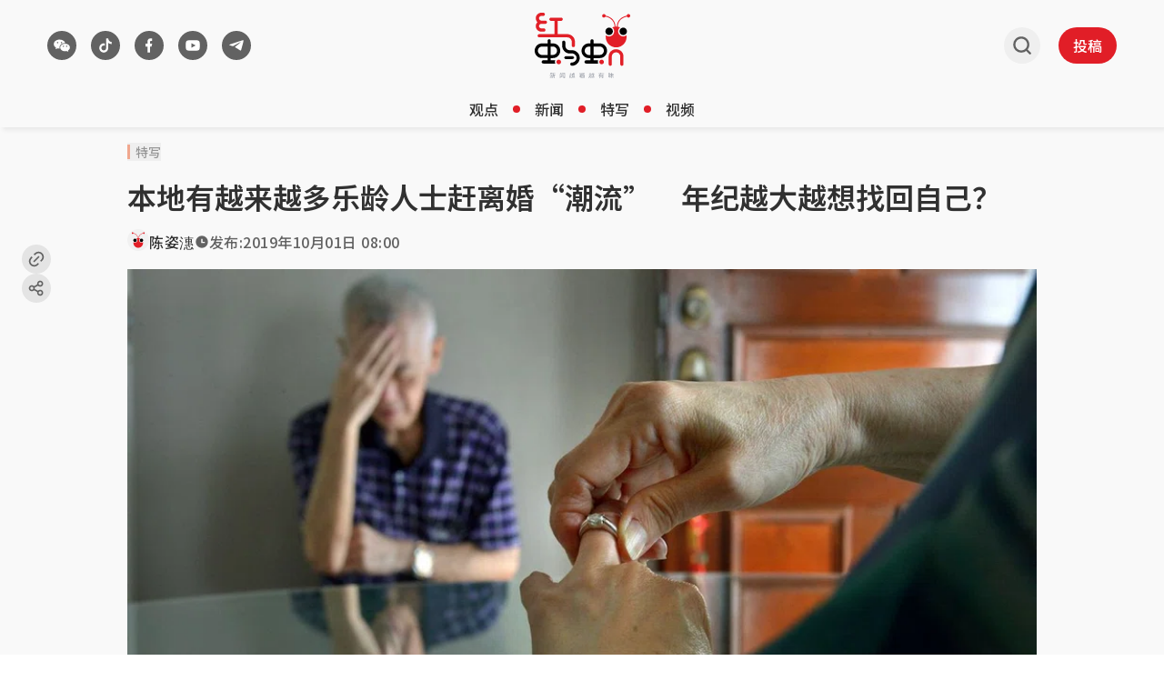

--- FILE ---
content_type: text/html; charset=utf-8
request_url: https://www.google.com/recaptcha/api2/aframe
body_size: 267
content:
<!DOCTYPE HTML><html><head><meta http-equiv="content-type" content="text/html; charset=UTF-8"></head><body><script nonce="K6Tfr--466MeJ4cbGjxcvw">/** Anti-fraud and anti-abuse applications only. See google.com/recaptcha */ try{var clients={'sodar':'https://pagead2.googlesyndication.com/pagead/sodar?'};window.addEventListener("message",function(a){try{if(a.source===window.parent){var b=JSON.parse(a.data);var c=clients[b['id']];if(c){var d=document.createElement('img');d.src=c+b['params']+'&rc='+(localStorage.getItem("rc::a")?sessionStorage.getItem("rc::b"):"");window.document.body.appendChild(d);sessionStorage.setItem("rc::e",parseInt(sessionStorage.getItem("rc::e")||0)+1);localStorage.setItem("rc::h",'1769028207426');}}}catch(b){}});window.parent.postMessage("_grecaptcha_ready", "*");}catch(b){}</script></body></html>

--- FILE ---
content_type: application/javascript; charset=utf-8
request_url: https://fundingchoicesmessages.google.com/f/AGSKWxUsCU6WA1St083vGoHL5aHpPCE8oCR-AVyiBakwuijzX1ZwYgoVX0PMTkezFXacl6pmdbDkRzd5RXXoyDJYVC5-NmrSVn4PiqarVxpMmD6vbQCmor-J7Ub9mJBqUCcWD1jugEJ4AUiLN9SDd8iVRqhdAG9P7d7ZvKge2QWZgf1lMJ_cFM0BNipyKLuL/_&smallad=/adboxbk./buildAdfoxBanner./adrotator2._745_60.
body_size: -1292
content:
window['9ddddb9e-f063-4e5d-99f1-2a021eb6546a'] = true;

--- FILE ---
content_type: application/javascript; charset=utf-8
request_url: https://www.redants.sg/assets/Link-D2u6zL1p.js
body_size: 12843
content:
import{j as it}from"./jsx-runtime-BjG_zV1W.js";import{y as ft,t as ar,z as lt}from"./chunk-WWGJGFF6-UMHdafM5.js";function Mr(r){var e,n,t="";if(typeof r=="string"||typeof r=="number")t+=r;else if(typeof r=="object")if(Array.isArray(r)){var a=r.length;for(e=0;e<a;e++)r[e]&&(n=Mr(r[e]))&&(t&&(t+=" "),t+=n)}else for(n in r)r[n]&&(t&&(t+=" "),t+=n);return t}function ut(){for(var r,e,n=0,t="",a=arguments.length;n<a;n++)(r=arguments[n])&&(e=Mr(r))&&(t&&(t+=" "),t+=e);return t}var J=TypeError;const ct={},pt=Object.freeze(Object.defineProperty({__proto__:null,default:ct},Symbol.toStringTag,{value:"Module"})),yt=ft(pt);var Ye=typeof Map=="function"&&Map.prototype,Ee=Object.getOwnPropertyDescriptor&&Ye?Object.getOwnPropertyDescriptor(Map.prototype,"size"):null,de=Ye&&Ee&&typeof Ee.get=="function"?Ee.get:null,or=Ye&&Map.prototype.forEach,Xe=typeof Set=="function"&&Set.prototype,Pe=Object.getOwnPropertyDescriptor&&Xe?Object.getOwnPropertyDescriptor(Set.prototype,"size"):null,ve=Xe&&Pe&&typeof Pe.get=="function"?Pe.get:null,ir=Xe&&Set.prototype.forEach,st=typeof WeakMap=="function"&&WeakMap.prototype,Z=st?WeakMap.prototype.has:null,dt=typeof WeakSet=="function"&&WeakSet.prototype,ee=dt?WeakSet.prototype.has:null,vt=typeof WeakRef=="function"&&WeakRef.prototype,fr=vt?WeakRef.prototype.deref:null,ht=Boolean.prototype.valueOf,mt=Object.prototype.toString,gt=Function.prototype.toString,St=String.prototype.match,Ze=String.prototype.slice,M=String.prototype.replace,wt=String.prototype.toUpperCase,lr=String.prototype.toLowerCase,Nr=RegExp.prototype.test,ur=Array.prototype.concat,$=Array.prototype.join,bt=Array.prototype.slice,cr=Math.floor,ze=typeof BigInt=="function"?BigInt.prototype.valueOf:null,$e=Object.getOwnPropertySymbols,Ke=typeof Symbol=="function"&&typeof Symbol.iterator=="symbol"?Symbol.prototype.toString:null,Q=typeof Symbol=="function"&&typeof Symbol.iterator=="object",re=typeof Symbol=="function"&&Symbol.toStringTag&&(typeof Symbol.toStringTag===Q||!0)?Symbol.toStringTag:null,Tr=Object.prototype.propertyIsEnumerable,pr=(typeof Reflect=="function"?Reflect.getPrototypeOf:Object.getPrototypeOf)||([].__proto__===Array.prototype?function(r){return r.__proto__}:null);function yr(r,e){if(r===1/0||r===-1/0||r!==r||r&&r>-1e3&&r<1e3||Nr.call(/e/,e))return e;var n=/[0-9](?=(?:[0-9]{3})+(?![0-9]))/g;if(typeof r=="number"){var t=r<0?-cr(-r):cr(r);if(t!==r){var a=String(t),o=Ze.call(e,a.length+1);return M.call(a,n,"$&_")+"."+M.call(M.call(o,/([0-9]{3})/g,"$&_"),/_$/,"")}}return M.call(e,n,"$&_")}var Qe=yt,sr=Qe.custom,dr=Lr(sr)?sr:null,Cr={__proto__:null,double:'"',single:"'"},At={__proto__:null,double:/(["\\])/g,single:/(['\\])/g},ge=function r(e,n,t,a){var o=n||{};if(x(o,"quoteStyle")&&!x(Cr,o.quoteStyle))throw new TypeError('option "quoteStyle" must be "single" or "double"');if(x(o,"maxStringLength")&&(typeof o.maxStringLength=="number"?o.maxStringLength<0&&o.maxStringLength!==1/0:o.maxStringLength!==null))throw new TypeError('option "maxStringLength", if provided, must be a positive integer, Infinity, or `null`');var i=x(o,"customInspect")?o.customInspect:!0;if(typeof i!="boolean"&&i!=="symbol")throw new TypeError("option \"customInspect\", if provided, must be `true`, `false`, or `'symbol'`");if(x(o,"indent")&&o.indent!==null&&o.indent!=="	"&&!(parseInt(o.indent,10)===o.indent&&o.indent>0))throw new TypeError('option "indent" must be "\\t", an integer > 0, or `null`');if(x(o,"numericSeparator")&&typeof o.numericSeparator!="boolean")throw new TypeError('option "numericSeparator", if provided, must be `true` or `false`');var u=o.numericSeparator;if(typeof e>"u")return"undefined";if(e===null)return"null";if(typeof e=="boolean")return e?"true":"false";if(typeof e=="string")return Wr(e,o);if(typeof e=="number"){if(e===0)return 1/0/e>0?"0":"-0";var l=String(e);return u?yr(e,l):l}if(typeof e=="bigint"){var c=String(e)+"n";return u?yr(e,c):c}var p=typeof o.depth>"u"?5:o.depth;if(typeof t>"u"&&(t=0),t>=p&&p>0&&typeof e=="object")return Ve(e)?"[Array]":"[Object]";var y=Wt(o,t);if(typeof a>"u")a=[];else if(Ur(a,e)>=0)return"[Circular]";function f(O,D,R){if(D&&(a=bt.call(a),a.push(D)),R){var Y={depth:o.depth};return x(o,"quoteStyle")&&(Y.quoteStyle=o.quoteStyle),r(O,Y,t+1,a)}return r(O,o,t+1,a)}if(typeof e=="function"&&!vr(e)){var h=Ft(e),v=ue(e,f);return"[Function"+(h?": "+h:" (anonymous)")+"]"+(v.length>0?" { "+$.call(v,", ")+" }":"")}if(Lr(e)){var g=Q?M.call(String(e),/^(Symbol\(.*\))_[^)]*$/,"$1"):Ke.call(e);return typeof e=="object"&&!Q?X(g):g}if(Bt(e)){for(var b="<"+lr.call(String(e.nodeName)),A=e.attributes||[],I=0;I<A.length;I++)b+=" "+A[I].name+"="+Br(Ot(A[I].value),"double",o);return b+=">",e.childNodes&&e.childNodes.length&&(b+="..."),b+="</"+lr.call(String(e.nodeName))+">",b}if(Ve(e)){if(e.length===0)return"[]";var d=ue(e,f);return y&&!Ut(d)?"["+Je(d,y)+"]":"[ "+$.call(d,", ")+" ]"}if(Pt(e)){var _=ue(e,f);return!("cause"in Error.prototype)&&"cause"in e&&!Tr.call(e,"cause")?"{ ["+String(e)+"] "+$.call(ur.call("[cause]: "+f(e.cause),_),", ")+" }":_.length===0?"["+String(e)+"]":"{ ["+String(e)+"] "+$.call(_,", ")+" }"}if(typeof e=="object"&&i){if(dr&&typeof e[dr]=="function"&&Qe)return Qe(e,{depth:p-t});if(i!=="symbol"&&typeof e.inspect=="function")return e.inspect()}if(Dt(e)){var T=[];return or&&or.call(e,function(O,D){T.push(f(D,e,!0)+" => "+f(O,e))}),hr("Map",de.call(e),T,y)}if(Tt(e)){var j=[];return ir&&ir.call(e,function(O){j.push(f(O,e))}),hr("Set",ve.call(e),j,y)}if(Mt(e))return Re("WeakMap");if(Ct(e))return Re("WeakSet");if(Nt(e))return Re("WeakRef");if(Rt(e))return X(f(Number(e)));if(It(e))return X(f(ze.call(e)));if(xt(e))return X(ht.call(e));if($t(e))return X(f(String(e)));if(typeof window<"u"&&e===window)return"{ [object Window] }";if(typeof globalThis<"u"&&e===globalThis||typeof ar<"u"&&e===ar)return"{ [object globalThis] }";if(!Et(e)&&!vr(e)){var q=ue(e,f),fe=pr?pr(e)===Object.prototype:e instanceof Object||e.constructor===Object,C=e instanceof Object?"":"null prototype",F=!fe&&re&&Object(e)===e&&re in e?Ze.call(N(e),8,-1):C?"Object":"",le=fe||typeof e.constructor!="function"?"":e.constructor.name?e.constructor.name+" ":"",G=le+(F||C?"["+$.call(ur.call([],F||[],C||[]),": ")+"] ":"");return q.length===0?G+"{}":y?G+"{"+Je(q,y)+"}":G+"{ "+$.call(q,", ")+" }"}return String(e)};function Br(r,e,n){var t=n.quoteStyle||e,a=Cr[t];return a+r+a}function Ot(r){return M.call(String(r),/"/g,"&quot;")}function W(r){return!re||!(typeof r=="object"&&(re in r||typeof r[re]<"u"))}function Ve(r){return N(r)==="[object Array]"&&W(r)}function Et(r){return N(r)==="[object Date]"&&W(r)}function vr(r){return N(r)==="[object RegExp]"&&W(r)}function Pt(r){return N(r)==="[object Error]"&&W(r)}function $t(r){return N(r)==="[object String]"&&W(r)}function Rt(r){return N(r)==="[object Number]"&&W(r)}function xt(r){return N(r)==="[object Boolean]"&&W(r)}function Lr(r){if(Q)return r&&typeof r=="object"&&r instanceof Symbol;if(typeof r=="symbol")return!0;if(!r||typeof r!="object"||!Ke)return!1;try{return Ke.call(r),!0}catch{}return!1}function It(r){if(!r||typeof r!="object"||!ze)return!1;try{return ze.call(r),!0}catch{}return!1}var _t=Object.prototype.hasOwnProperty||function(r){return r in this};function x(r,e){return _t.call(r,e)}function N(r){return mt.call(r)}function Ft(r){if(r.name)return r.name;var e=St.call(gt.call(r),/^function\s*([\w$]+)/);return e?e[1]:null}function Ur(r,e){if(r.indexOf)return r.indexOf(e);for(var n=0,t=r.length;n<t;n++)if(r[n]===e)return n;return-1}function Dt(r){if(!de||!r||typeof r!="object")return!1;try{de.call(r);try{ve.call(r)}catch{return!0}return r instanceof Map}catch{}return!1}function Mt(r){if(!Z||!r||typeof r!="object")return!1;try{Z.call(r,Z);try{ee.call(r,ee)}catch{return!0}return r instanceof WeakMap}catch{}return!1}function Nt(r){if(!fr||!r||typeof r!="object")return!1;try{return fr.call(r),!0}catch{}return!1}function Tt(r){if(!ve||!r||typeof r!="object")return!1;try{ve.call(r);try{de.call(r)}catch{return!0}return r instanceof Set}catch{}return!1}function Ct(r){if(!ee||!r||typeof r!="object")return!1;try{ee.call(r,ee);try{Z.call(r,Z)}catch{return!0}return r instanceof WeakSet}catch{}return!1}function Bt(r){return!r||typeof r!="object"?!1:typeof HTMLElement<"u"&&r instanceof HTMLElement?!0:typeof r.nodeName=="string"&&typeof r.getAttribute=="function"}function Wr(r,e){if(r.length>e.maxStringLength){var n=r.length-e.maxStringLength,t="... "+n+" more character"+(n>1?"s":"");return Wr(Ze.call(r,0,e.maxStringLength),e)+t}var a=At[e.quoteStyle||"single"];a.lastIndex=0;var o=M.call(M.call(r,a,"\\$1"),/[\x00-\x1f]/g,Lt);return Br(o,"single",e)}function Lt(r){var e=r.charCodeAt(0),n={8:"b",9:"t",10:"n",12:"f",13:"r"}[e];return n?"\\"+n:"\\x"+(e<16?"0":"")+wt.call(e.toString(16))}function X(r){return"Object("+r+")"}function Re(r){return r+" { ? }"}function hr(r,e,n,t){var a=t?Je(n,t):$.call(n,", ");return r+" ("+e+") {"+a+"}"}function Ut(r){for(var e=0;e<r.length;e++)if(Ur(r[e],`
`)>=0)return!1;return!0}function Wt(r,e){var n;if(r.indent==="	")n="	";else if(typeof r.indent=="number"&&r.indent>0)n=$.call(Array(r.indent+1)," ");else return null;return{base:n,prev:$.call(Array(e+1),n)}}function Je(r,e){if(r.length===0)return"";var n=`
`+e.prev+e.base;return n+$.call(r,","+n)+`
`+e.prev}function ue(r,e){var n=Ve(r),t=[];if(n){t.length=r.length;for(var a=0;a<r.length;a++)t[a]=x(r,a)?e(r[a],r):""}var o=typeof $e=="function"?$e(r):[],i;if(Q){i={};for(var u=0;u<o.length;u++)i["$"+o[u]]=o[u]}for(var l in r)x(r,l)&&(n&&String(Number(l))===l&&l<r.length||Q&&i["$"+l]instanceof Symbol||(Nr.call(/[^\w$]/,l)?t.push(e(l,r)+": "+e(r[l],r)):t.push(l+": "+e(r[l],r))));if(typeof $e=="function")for(var c=0;c<o.length;c++)Tr.call(r,o[c])&&t.push("["+e(o[c])+"]: "+e(r[o[c]],r));return t}var qt=ge,Gt=J,Se=function(r,e,n){for(var t=r,a;(a=t.next)!=null;t=a)if(a.key===e)return t.next=a.next,n||(a.next=r.next,r.next=a),a},kt=function(r,e){if(r){var n=Se(r,e);return n&&n.value}},Ht=function(r,e,n){var t=Se(r,e);t?t.value=n:r.next={key:e,next:r.next,value:n}},zt=function(r,e){return r?!!Se(r,e):!1},Kt=function(r,e){if(r)return Se(r,e,!0)},Qt=function(){var e,n={assert:function(t){if(!n.has(t))throw new Gt("Side channel does not contain "+qt(t))},delete:function(t){var a=e&&e.next,o=Kt(e,t);return o&&a&&a===o&&(e=void 0),!!o},get:function(t){return kt(e,t)},has:function(t){return zt(e,t)},set:function(t,a){e||(e={next:void 0}),Ht(e,t,a)}};return n},qr=Object,Vt=Error,Jt=EvalError,jt=RangeError,Yt=ReferenceError,Xt=SyntaxError,Zt=URIError,en=Math.abs,rn=Math.floor,tn=Math.max,nn=Math.min,an=Math.pow,on=Math.round,fn=Number.isNaN||function(e){return e!==e},ln=fn,un=function(e){return ln(e)||e===0?e:e<0?-1:1},cn=Object.getOwnPropertyDescriptor,pe=cn;if(pe)try{pe([],"length")}catch{pe=null}var Gr=pe,ye=Object.defineProperty||!1;if(ye)try{ye({},"a",{value:1})}catch{ye=!1}var pn=ye,xe,mr;function yn(){return mr||(mr=1,xe=function(){if(typeof Symbol!="function"||typeof Object.getOwnPropertySymbols!="function")return!1;if(typeof Symbol.iterator=="symbol")return!0;var e={},n=Symbol("test"),t=Object(n);if(typeof n=="string"||Object.prototype.toString.call(n)!=="[object Symbol]"||Object.prototype.toString.call(t)!=="[object Symbol]")return!1;var a=42;e[n]=a;for(var o in e)return!1;if(typeof Object.keys=="function"&&Object.keys(e).length!==0||typeof Object.getOwnPropertyNames=="function"&&Object.getOwnPropertyNames(e).length!==0)return!1;var i=Object.getOwnPropertySymbols(e);if(i.length!==1||i[0]!==n||!Object.prototype.propertyIsEnumerable.call(e,n))return!1;if(typeof Object.getOwnPropertyDescriptor=="function"){var u=Object.getOwnPropertyDescriptor(e,n);if(u.value!==a||u.enumerable!==!0)return!1}return!0}),xe}var Ie,gr;function sn(){if(gr)return Ie;gr=1;var r=typeof Symbol<"u"&&Symbol,e=yn();return Ie=function(){return typeof r!="function"||typeof Symbol!="function"||typeof r("foo")!="symbol"||typeof Symbol("bar")!="symbol"?!1:e()},Ie}var _e,Sr;function kr(){return Sr||(Sr=1,_e=typeof Reflect<"u"&&Reflect.getPrototypeOf||null),_e}var Fe,wr;function Hr(){if(wr)return Fe;wr=1;var r=qr;return Fe=r.getPrototypeOf||null,Fe}var De,br;function dn(){if(br)return De;br=1;var r="Function.prototype.bind called on incompatible ",e=Object.prototype.toString,n=Math.max,t="[object Function]",a=function(l,c){for(var p=[],y=0;y<l.length;y+=1)p[y]=l[y];for(var f=0;f<c.length;f+=1)p[f+l.length]=c[f];return p},o=function(l,c){for(var p=[],y=c,f=0;y<l.length;y+=1,f+=1)p[f]=l[y];return p},i=function(u,l){for(var c="",p=0;p<u.length;p+=1)c+=u[p],p+1<u.length&&(c+=l);return c};return De=function(l){var c=this;if(typeof c!="function"||e.apply(c)!==t)throw new TypeError(r+c);for(var p=o(arguments,1),y,f=function(){if(this instanceof y){var A=c.apply(this,a(p,arguments));return Object(A)===A?A:this}return c.apply(l,a(p,arguments))},h=n(0,c.length-p.length),v=[],g=0;g<h;g++)v[g]="$"+g;if(y=Function("binder","return function ("+i(v,",")+"){ return binder.apply(this,arguments); }")(f),c.prototype){var b=function(){};b.prototype=c.prototype,y.prototype=new b,b.prototype=null}return y},De}var Me,Ar;function we(){if(Ar)return Me;Ar=1;var r=dn();return Me=Function.prototype.bind||r,Me}var Ne,Or;function er(){return Or||(Or=1,Ne=Function.prototype.call),Ne}var Te,Er;function zr(){return Er||(Er=1,Te=Function.prototype.apply),Te}var vn=typeof Reflect<"u"&&Reflect&&Reflect.apply,hn=we(),mn=zr(),gn=er(),Sn=vn,wn=Sn||hn.call(gn,mn),bn=we(),An=J,On=er(),En=wn,Kr=function(e){if(e.length<1||typeof e[0]!="function")throw new An("a function is required");return En(bn,On,e)},Ce,Pr;function Pn(){if(Pr)return Ce;Pr=1;var r=Kr,e=Gr,n;try{n=[].__proto__===Array.prototype}catch(i){if(!i||typeof i!="object"||!("code"in i)||i.code!=="ERR_PROTO_ACCESS")throw i}var t=!!n&&e&&e(Object.prototype,"__proto__"),a=Object,o=a.getPrototypeOf;return Ce=t&&typeof t.get=="function"?r([t.get]):typeof o=="function"?function(u){return o(u==null?u:a(u))}:!1,Ce}var Be,$r;function $n(){if($r)return Be;$r=1;var r=kr(),e=Hr(),n=Pn();return Be=r?function(a){return r(a)}:e?function(a){if(!a||typeof a!="object"&&typeof a!="function")throw new TypeError("getProto: not an object");return e(a)}:n?function(a){return n(a)}:null,Be}var Le,Rr;function Rn(){if(Rr)return Le;Rr=1;var r=Function.prototype.call,e=Object.prototype.hasOwnProperty,n=we();return Le=n.call(r,e),Le}var s,xn=qr,In=Vt,_n=Jt,Fn=jt,Dn=Yt,V=Xt,K=J,Mn=Zt,Nn=en,Tn=rn,Cn=tn,Bn=nn,Ln=an,Un=on,Wn=un,Qr=Function,Ue=function(r){try{return Qr('"use strict"; return ('+r+").constructor;")()}catch{}},ne=Gr,qn=pn,We=function(){throw new K},Gn=ne?function(){try{return arguments.callee,We}catch{try{return ne(arguments,"callee").get}catch{return We}}}():We,k=sn()(),w=$n(),kn=Hr(),Hn=kr(),Vr=zr(),ae=er(),z={},zn=typeof Uint8Array>"u"||!w?s:w(Uint8Array),L={__proto__:null,"%AggregateError%":typeof AggregateError>"u"?s:AggregateError,"%Array%":Array,"%ArrayBuffer%":typeof ArrayBuffer>"u"?s:ArrayBuffer,"%ArrayIteratorPrototype%":k&&w?w([][Symbol.iterator]()):s,"%AsyncFromSyncIteratorPrototype%":s,"%AsyncFunction%":z,"%AsyncGenerator%":z,"%AsyncGeneratorFunction%":z,"%AsyncIteratorPrototype%":z,"%Atomics%":typeof Atomics>"u"?s:Atomics,"%BigInt%":typeof BigInt>"u"?s:BigInt,"%BigInt64Array%":typeof BigInt64Array>"u"?s:BigInt64Array,"%BigUint64Array%":typeof BigUint64Array>"u"?s:BigUint64Array,"%Boolean%":Boolean,"%DataView%":typeof DataView>"u"?s:DataView,"%Date%":Date,"%decodeURI%":decodeURI,"%decodeURIComponent%":decodeURIComponent,"%encodeURI%":encodeURI,"%encodeURIComponent%":encodeURIComponent,"%Error%":In,"%eval%":eval,"%EvalError%":_n,"%Float16Array%":typeof Float16Array>"u"?s:Float16Array,"%Float32Array%":typeof Float32Array>"u"?s:Float32Array,"%Float64Array%":typeof Float64Array>"u"?s:Float64Array,"%FinalizationRegistry%":typeof FinalizationRegistry>"u"?s:FinalizationRegistry,"%Function%":Qr,"%GeneratorFunction%":z,"%Int8Array%":typeof Int8Array>"u"?s:Int8Array,"%Int16Array%":typeof Int16Array>"u"?s:Int16Array,"%Int32Array%":typeof Int32Array>"u"?s:Int32Array,"%isFinite%":isFinite,"%isNaN%":isNaN,"%IteratorPrototype%":k&&w?w(w([][Symbol.iterator]())):s,"%JSON%":typeof JSON=="object"?JSON:s,"%Map%":typeof Map>"u"?s:Map,"%MapIteratorPrototype%":typeof Map>"u"||!k||!w?s:w(new Map()[Symbol.iterator]()),"%Math%":Math,"%Number%":Number,"%Object%":xn,"%Object.getOwnPropertyDescriptor%":ne,"%parseFloat%":parseFloat,"%parseInt%":parseInt,"%Promise%":typeof Promise>"u"?s:Promise,"%Proxy%":typeof Proxy>"u"?s:Proxy,"%RangeError%":Fn,"%ReferenceError%":Dn,"%Reflect%":typeof Reflect>"u"?s:Reflect,"%RegExp%":RegExp,"%Set%":typeof Set>"u"?s:Set,"%SetIteratorPrototype%":typeof Set>"u"||!k||!w?s:w(new Set()[Symbol.iterator]()),"%SharedArrayBuffer%":typeof SharedArrayBuffer>"u"?s:SharedArrayBuffer,"%String%":String,"%StringIteratorPrototype%":k&&w?w(""[Symbol.iterator]()):s,"%Symbol%":k?Symbol:s,"%SyntaxError%":V,"%ThrowTypeError%":Gn,"%TypedArray%":zn,"%TypeError%":K,"%Uint8Array%":typeof Uint8Array>"u"?s:Uint8Array,"%Uint8ClampedArray%":typeof Uint8ClampedArray>"u"?s:Uint8ClampedArray,"%Uint16Array%":typeof Uint16Array>"u"?s:Uint16Array,"%Uint32Array%":typeof Uint32Array>"u"?s:Uint32Array,"%URIError%":Mn,"%WeakMap%":typeof WeakMap>"u"?s:WeakMap,"%WeakRef%":typeof WeakRef>"u"?s:WeakRef,"%WeakSet%":typeof WeakSet>"u"?s:WeakSet,"%Function.prototype.call%":ae,"%Function.prototype.apply%":Vr,"%Object.defineProperty%":qn,"%Object.getPrototypeOf%":kn,"%Math.abs%":Nn,"%Math.floor%":Tn,"%Math.max%":Cn,"%Math.min%":Bn,"%Math.pow%":Ln,"%Math.round%":Un,"%Math.sign%":Wn,"%Reflect.getPrototypeOf%":Hn};if(w)try{null.error}catch(r){var Kn=w(w(r));L["%Error.prototype%"]=Kn}var Qn=function r(e){var n;if(e==="%AsyncFunction%")n=Ue("async function () {}");else if(e==="%GeneratorFunction%")n=Ue("function* () {}");else if(e==="%AsyncGeneratorFunction%")n=Ue("async function* () {}");else if(e==="%AsyncGenerator%"){var t=r("%AsyncGeneratorFunction%");t&&(n=t.prototype)}else if(e==="%AsyncIteratorPrototype%"){var a=r("%AsyncGenerator%");a&&w&&(n=w(a.prototype))}return L[e]=n,n},xr={__proto__:null,"%ArrayBufferPrototype%":["ArrayBuffer","prototype"],"%ArrayPrototype%":["Array","prototype"],"%ArrayProto_entries%":["Array","prototype","entries"],"%ArrayProto_forEach%":["Array","prototype","forEach"],"%ArrayProto_keys%":["Array","prototype","keys"],"%ArrayProto_values%":["Array","prototype","values"],"%AsyncFunctionPrototype%":["AsyncFunction","prototype"],"%AsyncGenerator%":["AsyncGeneratorFunction","prototype"],"%AsyncGeneratorPrototype%":["AsyncGeneratorFunction","prototype","prototype"],"%BooleanPrototype%":["Boolean","prototype"],"%DataViewPrototype%":["DataView","prototype"],"%DatePrototype%":["Date","prototype"],"%ErrorPrototype%":["Error","prototype"],"%EvalErrorPrototype%":["EvalError","prototype"],"%Float32ArrayPrototype%":["Float32Array","prototype"],"%Float64ArrayPrototype%":["Float64Array","prototype"],"%FunctionPrototype%":["Function","prototype"],"%Generator%":["GeneratorFunction","prototype"],"%GeneratorPrototype%":["GeneratorFunction","prototype","prototype"],"%Int8ArrayPrototype%":["Int8Array","prototype"],"%Int16ArrayPrototype%":["Int16Array","prototype"],"%Int32ArrayPrototype%":["Int32Array","prototype"],"%JSONParse%":["JSON","parse"],"%JSONStringify%":["JSON","stringify"],"%MapPrototype%":["Map","prototype"],"%NumberPrototype%":["Number","prototype"],"%ObjectPrototype%":["Object","prototype"],"%ObjProto_toString%":["Object","prototype","toString"],"%ObjProto_valueOf%":["Object","prototype","valueOf"],"%PromisePrototype%":["Promise","prototype"],"%PromiseProto_then%":["Promise","prototype","then"],"%Promise_all%":["Promise","all"],"%Promise_reject%":["Promise","reject"],"%Promise_resolve%":["Promise","resolve"],"%RangeErrorPrototype%":["RangeError","prototype"],"%ReferenceErrorPrototype%":["ReferenceError","prototype"],"%RegExpPrototype%":["RegExp","prototype"],"%SetPrototype%":["Set","prototype"],"%SharedArrayBufferPrototype%":["SharedArrayBuffer","prototype"],"%StringPrototype%":["String","prototype"],"%SymbolPrototype%":["Symbol","prototype"],"%SyntaxErrorPrototype%":["SyntaxError","prototype"],"%TypedArrayPrototype%":["TypedArray","prototype"],"%TypeErrorPrototype%":["TypeError","prototype"],"%Uint8ArrayPrototype%":["Uint8Array","prototype"],"%Uint8ClampedArrayPrototype%":["Uint8ClampedArray","prototype"],"%Uint16ArrayPrototype%":["Uint16Array","prototype"],"%Uint32ArrayPrototype%":["Uint32Array","prototype"],"%URIErrorPrototype%":["URIError","prototype"],"%WeakMapPrototype%":["WeakMap","prototype"],"%WeakSetPrototype%":["WeakSet","prototype"]},oe=we(),he=Rn(),Vn=oe.call(ae,Array.prototype.concat),Jn=oe.call(Vr,Array.prototype.splice),Ir=oe.call(ae,String.prototype.replace),me=oe.call(ae,String.prototype.slice),jn=oe.call(ae,RegExp.prototype.exec),Yn=/[^%.[\]]+|\[(?:(-?\d+(?:\.\d+)?)|(["'])((?:(?!\2)[^\\]|\\.)*?)\2)\]|(?=(?:\.|\[\])(?:\.|\[\]|%$))/g,Xn=/\\(\\)?/g,Zn=function(e){var n=me(e,0,1),t=me(e,-1);if(n==="%"&&t!=="%")throw new V("invalid intrinsic syntax, expected closing `%`");if(t==="%"&&n!=="%")throw new V("invalid intrinsic syntax, expected opening `%`");var a=[];return Ir(e,Yn,function(o,i,u,l){a[a.length]=u?Ir(l,Xn,"$1"):i||o}),a},ea=function(e,n){var t=e,a;if(he(xr,t)&&(a=xr[t],t="%"+a[0]+"%"),he(L,t)){var o=L[t];if(o===z&&(o=Qn(t)),typeof o>"u"&&!n)throw new K("intrinsic "+e+" exists, but is not available. Please file an issue!");return{alias:a,name:t,value:o}}throw new V("intrinsic "+e+" does not exist!")},rr=function(e,n){if(typeof e!="string"||e.length===0)throw new K("intrinsic name must be a non-empty string");if(arguments.length>1&&typeof n!="boolean")throw new K('"allowMissing" argument must be a boolean');if(jn(/^%?[^%]*%?$/,e)===null)throw new V("`%` may not be present anywhere but at the beginning and end of the intrinsic name");var t=Zn(e),a=t.length>0?t[0]:"",o=ea("%"+a+"%",n),i=o.name,u=o.value,l=!1,c=o.alias;c&&(a=c[0],Jn(t,Vn([0,1],c)));for(var p=1,y=!0;p<t.length;p+=1){var f=t[p],h=me(f,0,1),v=me(f,-1);if((h==='"'||h==="'"||h==="`"||v==='"'||v==="'"||v==="`")&&h!==v)throw new V("property names with quotes must have matching quotes");if((f==="constructor"||!y)&&(l=!0),a+="."+f,i="%"+a+"%",he(L,i))u=L[i];else if(u!=null){if(!(f in u)){if(!n)throw new K("base intrinsic for "+e+" exists, but the property is not available.");return}if(ne&&p+1>=t.length){var g=ne(u,f);y=!!g,y&&"get"in g&&!("originalValue"in g.get)?u=g.get:u=u[f]}else y=he(u,f),u=u[f];y&&!l&&(L[i]=u)}}return u},Jr=rr,jr=Kr,ra=jr([Jr("%String.prototype.indexOf%")]),Yr=function(e,n){var t=Jr(e,!!n);return typeof t=="function"&&ra(e,".prototype.")>-1?jr([t]):t},ta=rr,ie=Yr,na=ge,aa=J,_r=ta("%Map%",!0),oa=ie("Map.prototype.get",!0),ia=ie("Map.prototype.set",!0),fa=ie("Map.prototype.has",!0),la=ie("Map.prototype.delete",!0),ua=ie("Map.prototype.size",!0),Xr=!!_r&&function(){var e,n={assert:function(t){if(!n.has(t))throw new aa("Side channel does not contain "+na(t))},delete:function(t){if(e){var a=la(e,t);return ua(e)===0&&(e=void 0),a}return!1},get:function(t){if(e)return oa(e,t)},has:function(t){return e?fa(e,t):!1},set:function(t,a){e||(e=new _r),ia(e,t,a)}};return n},ca=rr,be=Yr,pa=ge,ce=Xr,ya=J,H=ca("%WeakMap%",!0),sa=be("WeakMap.prototype.get",!0),da=be("WeakMap.prototype.set",!0),va=be("WeakMap.prototype.has",!0),ha=be("WeakMap.prototype.delete",!0),ma=H?function(){var e,n,t={assert:function(a){if(!t.has(a))throw new ya("Side channel does not contain "+pa(a))},delete:function(a){if(H&&a&&(typeof a=="object"||typeof a=="function")){if(e)return ha(e,a)}else if(ce&&n)return n.delete(a);return!1},get:function(a){return H&&a&&(typeof a=="object"||typeof a=="function")&&e?sa(e,a):n&&n.get(a)},has:function(a){return H&&a&&(typeof a=="object"||typeof a=="function")&&e?va(e,a):!!n&&n.has(a)},set:function(a,o){H&&a&&(typeof a=="object"||typeof a=="function")?(e||(e=new H),da(e,a,o)):ce&&(n||(n=ce()),n.set(a,o))}};return t}:ce,ga=J,Sa=ge,wa=Qt,ba=Xr,Aa=ma,Oa=Aa||ba||wa,Ea=function(){var e,n={assert:function(t){if(!n.has(t))throw new ga("Side channel does not contain "+Sa(t))},delete:function(t){return!!e&&e.delete(t)},get:function(t){return e&&e.get(t)},has:function(t){return!!e&&e.has(t)},set:function(t,a){e||(e=Oa()),e.set(t,a)}};return n},Pa=String.prototype.replace,$a=/%20/g,qe={RFC1738:"RFC1738",RFC3986:"RFC3986"},tr={default:qe.RFC3986,formatters:{RFC1738:function(r){return Pa.call(r,$a,"+")},RFC3986:function(r){return String(r)}},RFC1738:qe.RFC1738,RFC3986:qe.RFC3986},Ra=tr,Ge=Object.prototype.hasOwnProperty,B=Array.isArray,E=function(){for(var r=[],e=0;e<256;++e)r.push("%"+((e<16?"0":"")+e.toString(16)).toUpperCase());return r}(),xa=function(e){for(;e.length>1;){var n=e.pop(),t=n.obj[n.prop];if(B(t)){for(var a=[],o=0;o<t.length;++o)typeof t[o]<"u"&&a.push(t[o]);n.obj[n.prop]=a}}},Zr=function(e,n){for(var t=n&&n.plainObjects?{__proto__:null}:{},a=0;a<e.length;++a)typeof e[a]<"u"&&(t[a]=e[a]);return t},Ia=function r(e,n,t){if(!n)return e;if(typeof n!="object"&&typeof n!="function"){if(B(e))e.push(n);else if(e&&typeof e=="object")(t&&(t.plainObjects||t.allowPrototypes)||!Ge.call(Object.prototype,n))&&(e[n]=!0);else return[e,n];return e}if(!e||typeof e!="object")return[e].concat(n);var a=e;return B(e)&&!B(n)&&(a=Zr(e,t)),B(e)&&B(n)?(n.forEach(function(o,i){if(Ge.call(e,i)){var u=e[i];u&&typeof u=="object"&&o&&typeof o=="object"?e[i]=r(u,o,t):e.push(o)}else e[i]=o}),e):Object.keys(n).reduce(function(o,i){var u=n[i];return Ge.call(o,i)?o[i]=r(o[i],u,t):o[i]=u,o},a)},_a=function(e,n){return Object.keys(n).reduce(function(t,a){return t[a]=n[a],t},e)},Fa=function(r,e,n){var t=r.replace(/\+/g," ");if(n==="iso-8859-1")return t.replace(/%[0-9a-f]{2}/gi,unescape);try{return decodeURIComponent(t)}catch{return t}},ke=1024,Da=function(e,n,t,a,o){if(e.length===0)return e;var i=e;if(typeof e=="symbol"?i=Symbol.prototype.toString.call(e):typeof e!="string"&&(i=String(e)),t==="iso-8859-1")return escape(i).replace(/%u[0-9a-f]{4}/gi,function(h){return"%26%23"+parseInt(h.slice(2),16)+"%3B"});for(var u="",l=0;l<i.length;l+=ke){for(var c=i.length>=ke?i.slice(l,l+ke):i,p=[],y=0;y<c.length;++y){var f=c.charCodeAt(y);if(f===45||f===46||f===95||f===126||f>=48&&f<=57||f>=65&&f<=90||f>=97&&f<=122||o===Ra.RFC1738&&(f===40||f===41)){p[p.length]=c.charAt(y);continue}if(f<128){p[p.length]=E[f];continue}if(f<2048){p[p.length]=E[192|f>>6]+E[128|f&63];continue}if(f<55296||f>=57344){p[p.length]=E[224|f>>12]+E[128|f>>6&63]+E[128|f&63];continue}y+=1,f=65536+((f&1023)<<10|c.charCodeAt(y)&1023),p[p.length]=E[240|f>>18]+E[128|f>>12&63]+E[128|f>>6&63]+E[128|f&63]}u+=p.join("")}return u},Ma=function(e){for(var n=[{obj:{o:e},prop:"o"}],t=[],a=0;a<n.length;++a)for(var o=n[a],i=o.obj[o.prop],u=Object.keys(i),l=0;l<u.length;++l){var c=u[l],p=i[c];typeof p=="object"&&p!==null&&t.indexOf(p)===-1&&(n.push({obj:i,prop:c}),t.push(p))}return xa(n),e},Na=function(e){return Object.prototype.toString.call(e)==="[object RegExp]"},Ta=function(e){return!e||typeof e!="object"?!1:!!(e.constructor&&e.constructor.isBuffer&&e.constructor.isBuffer(e))},Ca=function(e,n){return[].concat(e,n)},Ba=function(e,n){if(B(e)){for(var t=[],a=0;a<e.length;a+=1)t.push(n(e[a]));return t}return n(e)},et={arrayToObject:Zr,assign:_a,combine:Ca,compact:Ma,decode:Fa,encode:Da,isBuffer:Ta,isRegExp:Na,maybeMap:Ba,merge:Ia},rt=Ea,se=et,te=tr,La=Object.prototype.hasOwnProperty,tt={brackets:function(e){return e+"[]"},comma:"comma",indices:function(e,n){return e+"["+n+"]"},repeat:function(e){return e}},P=Array.isArray,Ua=Array.prototype.push,nt=function(r,e){Ua.apply(r,P(e)?e:[e])},Wa=Date.prototype.toISOString,Fr=te.default,S={addQueryPrefix:!1,allowDots:!1,allowEmptyArrays:!1,arrayFormat:"indices",charset:"utf-8",charsetSentinel:!1,commaRoundTrip:!1,delimiter:"&",encode:!0,encodeDotInKeys:!1,encoder:se.encode,encodeValuesOnly:!1,filter:void 0,format:Fr,formatter:te.formatters[Fr],indices:!1,serializeDate:function(e){return Wa.call(e)},skipNulls:!1,strictNullHandling:!1},qa=function(e){return typeof e=="string"||typeof e=="number"||typeof e=="boolean"||typeof e=="symbol"||typeof e=="bigint"},He={},Ga=function r(e,n,t,a,o,i,u,l,c,p,y,f,h,v,g,b,A,I){for(var d=e,_=I,T=0,j=!1;(_=_.get(He))!==void 0&&!j;){var q=_.get(e);if(T+=1,typeof q<"u"){if(q===T)throw new RangeError("Cyclic object value");j=!0}typeof _.get(He)>"u"&&(T=0)}if(typeof p=="function"?d=p(n,d):d instanceof Date?d=h(d):t==="comma"&&P(d)&&(d=se.maybeMap(d,function(Oe){return Oe instanceof Date?h(Oe):Oe})),d===null){if(i)return c&&!b?c(n,S.encoder,A,"key",v):n;d=""}if(qa(d)||se.isBuffer(d)){if(c){var fe=b?n:c(n,S.encoder,A,"key",v);return[g(fe)+"="+g(c(d,S.encoder,A,"value",v))]}return[g(n)+"="+g(String(d))]}var C=[];if(typeof d>"u")return C;var F;if(t==="comma"&&P(d))b&&c&&(d=se.maybeMap(d,c)),F=[{value:d.length>0?d.join(",")||null:void 0}];else if(P(p))F=p;else{var le=Object.keys(d);F=y?le.sort(y):le}var G=l?String(n).replace(/\./g,"%2E"):String(n),O=a&&P(d)&&d.length===1?G+"[]":G;if(o&&P(d)&&d.length===0)return O+"[]";for(var D=0;D<F.length;++D){var R=F[D],Y=typeof R=="object"&&R&&typeof R.value<"u"?R.value:d[R];if(!(u&&Y===null)){var Ae=f&&l?String(R).replace(/\./g,"%2E"):String(R),ot=P(d)?typeof t=="function"?t(O,Ae):O:O+(f?"."+Ae:"["+Ae+"]");I.set(e,T);var nr=rt();nr.set(He,I),nt(C,r(Y,ot,t,a,o,i,u,l,t==="comma"&&b&&P(d)?null:c,p,y,f,h,v,g,b,A,nr))}}return C},ka=function(e){if(!e)return S;if(typeof e.allowEmptyArrays<"u"&&typeof e.allowEmptyArrays!="boolean")throw new TypeError("`allowEmptyArrays` option can only be `true` or `false`, when provided");if(typeof e.encodeDotInKeys<"u"&&typeof e.encodeDotInKeys!="boolean")throw new TypeError("`encodeDotInKeys` option can only be `true` or `false`, when provided");if(e.encoder!==null&&typeof e.encoder<"u"&&typeof e.encoder!="function")throw new TypeError("Encoder has to be a function.");var n=e.charset||S.charset;if(typeof e.charset<"u"&&e.charset!=="utf-8"&&e.charset!=="iso-8859-1")throw new TypeError("The charset option must be either utf-8, iso-8859-1, or undefined");var t=te.default;if(typeof e.format<"u"){if(!La.call(te.formatters,e.format))throw new TypeError("Unknown format option provided.");t=e.format}var a=te.formatters[t],o=S.filter;(typeof e.filter=="function"||P(e.filter))&&(o=e.filter);var i;if(e.arrayFormat in tt?i=e.arrayFormat:"indices"in e?i=e.indices?"indices":"repeat":i=S.arrayFormat,"commaRoundTrip"in e&&typeof e.commaRoundTrip!="boolean")throw new TypeError("`commaRoundTrip` must be a boolean, or absent");var u=typeof e.allowDots>"u"?e.encodeDotInKeys===!0?!0:S.allowDots:!!e.allowDots;return{addQueryPrefix:typeof e.addQueryPrefix=="boolean"?e.addQueryPrefix:S.addQueryPrefix,allowDots:u,allowEmptyArrays:typeof e.allowEmptyArrays=="boolean"?!!e.allowEmptyArrays:S.allowEmptyArrays,arrayFormat:i,charset:n,charsetSentinel:typeof e.charsetSentinel=="boolean"?e.charsetSentinel:S.charsetSentinel,commaRoundTrip:!!e.commaRoundTrip,delimiter:typeof e.delimiter>"u"?S.delimiter:e.delimiter,encode:typeof e.encode=="boolean"?e.encode:S.encode,encodeDotInKeys:typeof e.encodeDotInKeys=="boolean"?e.encodeDotInKeys:S.encodeDotInKeys,encoder:typeof e.encoder=="function"?e.encoder:S.encoder,encodeValuesOnly:typeof e.encodeValuesOnly=="boolean"?e.encodeValuesOnly:S.encodeValuesOnly,filter:o,format:t,formatter:a,serializeDate:typeof e.serializeDate=="function"?e.serializeDate:S.serializeDate,skipNulls:typeof e.skipNulls=="boolean"?e.skipNulls:S.skipNulls,sort:typeof e.sort=="function"?e.sort:null,strictNullHandling:typeof e.strictNullHandling=="boolean"?e.strictNullHandling:S.strictNullHandling}},Ha=function(r,e){var n=r,t=ka(e),a,o;typeof t.filter=="function"?(o=t.filter,n=o("",n)):P(t.filter)&&(o=t.filter,a=o);var i=[];if(typeof n!="object"||n===null)return"";var u=tt[t.arrayFormat],l=u==="comma"&&t.commaRoundTrip;a||(a=Object.keys(n)),t.sort&&a.sort(t.sort);for(var c=rt(),p=0;p<a.length;++p){var y=a[p],f=n[y];t.skipNulls&&f===null||nt(i,Ga(f,y,u,l,t.allowEmptyArrays,t.strictNullHandling,t.skipNulls,t.encodeDotInKeys,t.encode?t.encoder:null,t.filter,t.sort,t.allowDots,t.serializeDate,t.format,t.formatter,t.encodeValuesOnly,t.charset,c))}var h=i.join(t.delimiter),v=t.addQueryPrefix===!0?"?":"";return t.charsetSentinel&&(t.charset==="iso-8859-1"?v+="utf8=%26%2310003%3B&":v+="utf8=%E2%9C%93&"),h.length>0?v+h:""},U=et,je=Object.prototype.hasOwnProperty,Dr=Array.isArray,m={allowDots:!1,allowEmptyArrays:!1,allowPrototypes:!1,allowSparse:!1,arrayLimit:20,charset:"utf-8",charsetSentinel:!1,comma:!1,decodeDotInKeys:!1,decoder:U.decode,delimiter:"&",depth:5,duplicates:"combine",ignoreQueryPrefix:!1,interpretNumericEntities:!1,parameterLimit:1e3,parseArrays:!0,plainObjects:!1,strictDepth:!1,strictNullHandling:!1,throwOnLimitExceeded:!1},za=function(r){return r.replace(/&#(\d+);/g,function(e,n){return String.fromCharCode(parseInt(n,10))})},at=function(r,e,n){if(r&&typeof r=="string"&&e.comma&&r.indexOf(",")>-1)return r.split(",");if(e.throwOnLimitExceeded&&n>=e.arrayLimit)throw new RangeError("Array limit exceeded. Only "+e.arrayLimit+" element"+(e.arrayLimit===1?"":"s")+" allowed in an array.");return r},Ka="utf8=%26%2310003%3B",Qa="utf8=%E2%9C%93",Va=function(e,n){var t={__proto__:null},a=n.ignoreQueryPrefix?e.replace(/^\?/,""):e;a=a.replace(/%5B/gi,"[").replace(/%5D/gi,"]");var o=n.parameterLimit===1/0?void 0:n.parameterLimit,i=a.split(n.delimiter,n.throwOnLimitExceeded?o+1:o);if(n.throwOnLimitExceeded&&i.length>o)throw new RangeError("Parameter limit exceeded. Only "+o+" parameter"+(o===1?"":"s")+" allowed.");var u=-1,l,c=n.charset;if(n.charsetSentinel)for(l=0;l<i.length;++l)i[l].indexOf("utf8=")===0&&(i[l]===Qa?c="utf-8":i[l]===Ka&&(c="iso-8859-1"),u=l,l=i.length);for(l=0;l<i.length;++l)if(l!==u){var p=i[l],y=p.indexOf("]="),f=y===-1?p.indexOf("="):y+1,h,v;f===-1?(h=n.decoder(p,m.decoder,c,"key"),v=n.strictNullHandling?null:""):(h=n.decoder(p.slice(0,f),m.decoder,c,"key"),v=U.maybeMap(at(p.slice(f+1),n,Dr(t[h])?t[h].length:0),function(b){return n.decoder(b,m.decoder,c,"value")})),v&&n.interpretNumericEntities&&c==="iso-8859-1"&&(v=za(String(v))),p.indexOf("[]=")>-1&&(v=Dr(v)?[v]:v);var g=je.call(t,h);g&&n.duplicates==="combine"?t[h]=U.combine(t[h],v):(!g||n.duplicates==="last")&&(t[h]=v)}return t},Ja=function(r,e,n,t){var a=0;if(r.length>0&&r[r.length-1]==="[]"){var o=r.slice(0,-1).join("");a=Array.isArray(e)&&e[o]?e[o].length:0}for(var i=t?e:at(e,n,a),u=r.length-1;u>=0;--u){var l,c=r[u];if(c==="[]"&&n.parseArrays)l=n.allowEmptyArrays&&(i===""||n.strictNullHandling&&i===null)?[]:U.combine([],i);else{l=n.plainObjects?{__proto__:null}:{};var p=c.charAt(0)==="["&&c.charAt(c.length-1)==="]"?c.slice(1,-1):c,y=n.decodeDotInKeys?p.replace(/%2E/g,"."):p,f=parseInt(y,10);!n.parseArrays&&y===""?l={0:i}:!isNaN(f)&&c!==y&&String(f)===y&&f>=0&&n.parseArrays&&f<=n.arrayLimit?(l=[],l[f]=i):y!=="__proto__"&&(l[y]=i)}i=l}return i},ja=function(e,n,t,a){if(e){var o=t.allowDots?e.replace(/\.([^.[]+)/g,"[$1]"):e,i=/(\[[^[\]]*])/,u=/(\[[^[\]]*])/g,l=t.depth>0&&i.exec(o),c=l?o.slice(0,l.index):o,p=[];if(c){if(!t.plainObjects&&je.call(Object.prototype,c)&&!t.allowPrototypes)return;p.push(c)}for(var y=0;t.depth>0&&(l=u.exec(o))!==null&&y<t.depth;){if(y+=1,!t.plainObjects&&je.call(Object.prototype,l[1].slice(1,-1))&&!t.allowPrototypes)return;p.push(l[1])}if(l){if(t.strictDepth===!0)throw new RangeError("Input depth exceeded depth option of "+t.depth+" and strictDepth is true");p.push("["+o.slice(l.index)+"]")}return Ja(p,n,t,a)}},Ya=function(e){if(!e)return m;if(typeof e.allowEmptyArrays<"u"&&typeof e.allowEmptyArrays!="boolean")throw new TypeError("`allowEmptyArrays` option can only be `true` or `false`, when provided");if(typeof e.decodeDotInKeys<"u"&&typeof e.decodeDotInKeys!="boolean")throw new TypeError("`decodeDotInKeys` option can only be `true` or `false`, when provided");if(e.decoder!==null&&typeof e.decoder<"u"&&typeof e.decoder!="function")throw new TypeError("Decoder has to be a function.");if(typeof e.charset<"u"&&e.charset!=="utf-8"&&e.charset!=="iso-8859-1")throw new TypeError("The charset option must be either utf-8, iso-8859-1, or undefined");if(typeof e.throwOnLimitExceeded<"u"&&typeof e.throwOnLimitExceeded!="boolean")throw new TypeError("`throwOnLimitExceeded` option must be a boolean");var n=typeof e.charset>"u"?m.charset:e.charset,t=typeof e.duplicates>"u"?m.duplicates:e.duplicates;if(t!=="combine"&&t!=="first"&&t!=="last")throw new TypeError("The duplicates option must be either combine, first, or last");var a=typeof e.allowDots>"u"?e.decodeDotInKeys===!0?!0:m.allowDots:!!e.allowDots;return{allowDots:a,allowEmptyArrays:typeof e.allowEmptyArrays=="boolean"?!!e.allowEmptyArrays:m.allowEmptyArrays,allowPrototypes:typeof e.allowPrototypes=="boolean"?e.allowPrototypes:m.allowPrototypes,allowSparse:typeof e.allowSparse=="boolean"?e.allowSparse:m.allowSparse,arrayLimit:typeof e.arrayLimit=="number"?e.arrayLimit:m.arrayLimit,charset:n,charsetSentinel:typeof e.charsetSentinel=="boolean"?e.charsetSentinel:m.charsetSentinel,comma:typeof e.comma=="boolean"?e.comma:m.comma,decodeDotInKeys:typeof e.decodeDotInKeys=="boolean"?e.decodeDotInKeys:m.decodeDotInKeys,decoder:typeof e.decoder=="function"?e.decoder:m.decoder,delimiter:typeof e.delimiter=="string"||U.isRegExp(e.delimiter)?e.delimiter:m.delimiter,depth:typeof e.depth=="number"||e.depth===!1?+e.depth:m.depth,duplicates:t,ignoreQueryPrefix:e.ignoreQueryPrefix===!0,interpretNumericEntities:typeof e.interpretNumericEntities=="boolean"?e.interpretNumericEntities:m.interpretNumericEntities,parameterLimit:typeof e.parameterLimit=="number"?e.parameterLimit:m.parameterLimit,parseArrays:e.parseArrays!==!1,plainObjects:typeof e.plainObjects=="boolean"?e.plainObjects:m.plainObjects,strictDepth:typeof e.strictDepth=="boolean"?!!e.strictDepth:m.strictDepth,strictNullHandling:typeof e.strictNullHandling=="boolean"?e.strictNullHandling:m.strictNullHandling,throwOnLimitExceeded:typeof e.throwOnLimitExceeded=="boolean"?e.throwOnLimitExceeded:!1}},Xa=function(r,e){var n=Ya(e);if(r===""||r===null||typeof r>"u")return n.plainObjects?{__proto__:null}:{};for(var t=typeof r=="string"?Va(r,n):r,a=n.plainObjects?{__proto__:null}:{},o=Object.keys(t),i=0;i<o.length;++i){var u=o[i],l=ja(u,t[u],n,typeof r=="string");a=U.merge(a,l,n)}return n.allowSparse===!0?a:U.compact(a)},Za=Ha,eo=Xa,ro=tr,to={formats:ro,parse:eo,stringify:Za};function no(r){try{return r?r.startsWith("#")||r.startsWith("/")||r.startsWith("./")||r.startsWith("../")?!0:(r.startsWith("//")&&(r="https:"+r),new URL(r).hostname.endsWith(".redants.sg")):!1}catch(e){return console.warn("Error checking domain for URL:",r,e),!0}}const io=(r,e)=>{try{return new URL(r).hostname.includes(e)}catch{return console.error("Error checking URL:",r),!1}};function fo({className:r="",children:e,to:n="#",referrer:t=null,...a}){const o=no(n)?"_self":"_blank",i=to.stringify({ref:t},{skipNulls:!0});return i&&(n+=`?${i}`),it.jsx(lt,{reloadDocument:!0,className:ut("cursor-pointer touch-auto",r),to:n,"aria-label":typeof e=="string"?e:n,rel:"",target:o,...a,children:e})}export{fo as L,ut as c,io as i,to as l};
//# sourceMappingURL=Link-D2u6zL1p.js.map
